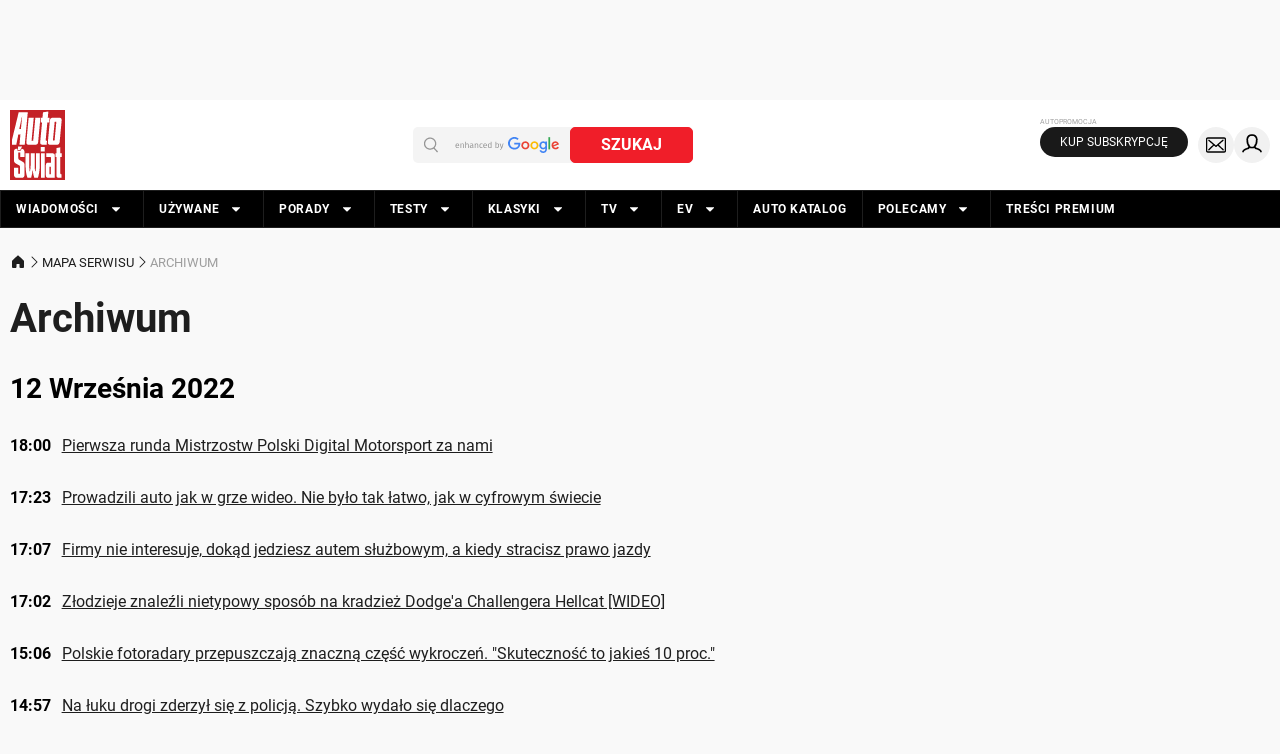

--- FILE ---
content_type: application/javascript; charset=utf-8
request_url: https://fundingchoicesmessages.google.com/f/AGSKWxWj1xp7Br-wGb92sMJsctWbI-PFZGrcmrCrePt9Cx4NswIBVufWzWI1zMMBDRCJtSXe_aMBPLyNrDx06cL7aDbq1aCYaFVuTitntvmENlBY-5iThYAKQ3hl-MKIOiEgz1cFA0BwFw==?fccs=W251bGwsbnVsbCxudWxsLG51bGwsbnVsbCxudWxsLFsxNzY4OTU3NDc4LDg0MDAwMDAwMF0sbnVsbCxudWxsLG51bGwsW251bGwsWzcsNl0sbnVsbCxudWxsLG51bGwsbnVsbCxudWxsLG51bGwsbnVsbCxudWxsLG51bGwsMV0sImh0dHBzOi8vd3d3LmF1dG8tc3dpYXQucGwvYXJjaGl3dW0vMjAyMi0wOS0xMiIsbnVsbCxbWzgsIjlvRUJSLTVtcXFvIl0sWzksImVuLVVTIl0sWzE2LCJbMSwxLDFdIl0sWzE5LCIyIl0sWzE3LCJbMF0iXSxbMjQsIiJdLFsyNSwiW1szMTA2MTY5MF1dIl0sWzI5LCJmYWxzZSJdXV0
body_size: 114
content:
if (typeof __googlefc.fcKernelManager.run === 'function') {"use strict";this.default_ContributorServingResponseClientJs=this.default_ContributorServingResponseClientJs||{};(function(_){var window=this;
try{
var qp=function(a){this.A=_.t(a)};_.u(qp,_.J);var rp=function(a){this.A=_.t(a)};_.u(rp,_.J);rp.prototype.getWhitelistStatus=function(){return _.F(this,2)};var sp=function(a){this.A=_.t(a)};_.u(sp,_.J);var tp=_.ed(sp),up=function(a,b,c){this.B=a;this.j=_.A(b,qp,1);this.l=_.A(b,_.Pk,3);this.F=_.A(b,rp,4);a=this.B.location.hostname;this.D=_.Fg(this.j,2)&&_.O(this.j,2)!==""?_.O(this.j,2):a;a=new _.Qg(_.Qk(this.l));this.C=new _.dh(_.q.document,this.D,a);this.console=null;this.o=new _.mp(this.B,c,a)};
up.prototype.run=function(){if(_.O(this.j,3)){var a=this.C,b=_.O(this.j,3),c=_.fh(a),d=new _.Wg;b=_.hg(d,1,b);c=_.C(c,1,b);_.jh(a,c)}else _.gh(this.C,"FCNEC");_.op(this.o,_.A(this.l,_.De,1),this.l.getDefaultConsentRevocationText(),this.l.getDefaultConsentRevocationCloseText(),this.l.getDefaultConsentRevocationAttestationText(),this.D);_.pp(this.o,_.F(this.F,1),this.F.getWhitelistStatus());var e;a=(e=this.B.googlefc)==null?void 0:e.__executeManualDeployment;a!==void 0&&typeof a==="function"&&_.To(this.o.G,
"manualDeploymentApi")};var vp=function(){};vp.prototype.run=function(a,b,c){var d;return _.v(function(e){d=tp(b);(new up(a,d,c)).run();return e.return({})})};_.Tk(7,new vp);
}catch(e){_._DumpException(e)}
}).call(this,this.default_ContributorServingResponseClientJs);
// Google Inc.

//# sourceURL=/_/mss/boq-content-ads-contributor/_/js/k=boq-content-ads-contributor.ContributorServingResponseClientJs.en_US.9oEBR-5mqqo.es5.O/d=1/exm=ad_blocking_detection_executable,kernel_loader,loader_js_executable/ed=1/rs=AJlcJMwtVrnwsvCgvFVyuqXAo8GMo9641A/m=cookie_refresh_executable
__googlefc.fcKernelManager.run('\x5b\x5b\x5b7,\x22\x5b\x5bnull,\\\x22auto-swiat.pl\\\x22,\\\x22AKsRol9pjze3QgsdFPNBGSnx1gQL1SQDqYvjc97-yvITnD-ilpLyeEDDcThtyiCw7HnlwRcnBhYvx_jxGfQtcr30oH8unG8glE18MVyG2G3eCwONTua7zxQLhxc0gpAc2mrNuQx-tBHN0I1-DKO3CPqJ0fHN2pQZXA\\\\u003d\\\\u003d\\\x22\x5d,null,\x5b\x5bnull,null,null,\\\x22https:\/\/fundingchoicesmessages.google.com\/f\/AGSKWxUKXpMLWRND_hsEfQDxXVioblEIGSSejESK5V_RJsAzgMWw0QL6y_wiKz4Mq4XCP3w5CC94AeQ-UaTbZVtzcJaZ5cn4M2OQ5-6rI7d1zUja-Kbco9_lJYWnjr6a5b-23ZsIdWtSZQ\\\\u003d\\\\u003d\\\x22\x5d,null,null,\x5bnull,null,null,\\\x22https:\/\/fundingchoicesmessages.google.com\/el\/AGSKWxUjOL6LtixfqI4SLwXhxtRMhL3MgTtPkAteNmrlhsWhVaeVAzoRmMXZ3jb35eYoQ-WR32aDZSF8hC3Mqn8PoUlRXsJLI1XSzsqlpB8_6ZNFDGT_UbBC40vbJfdancBOhN10pNJ9CA\\\\u003d\\\\u003d\\\x22\x5d,null,\x5bnull,\x5b7,6\x5d,null,null,null,null,null,null,null,null,null,1\x5d\x5d,\x5b3,1\x5d\x5d\x22\x5d\x5d,\x5bnull,null,null,\x22https:\/\/fundingchoicesmessages.google.com\/f\/AGSKWxV-sXu2BfPpt-_aPZvxwy2NTPOvvWIobUdgCS7N6MDXjJIn-m4YccwELIX7h8zHei9i5jmH4x2xrEtUvJG_k5WMhceSj9J2RkQpPeGaV26MYGZHm5RmgVpm57YIp7NoXPtPzgesqg\\u003d\\u003d\x22\x5d\x5d');}

--- FILE ---
content_type: application/javascript; charset=utf-8
request_url: https://fundingchoicesmessages.google.com/f/AGSKWxVw94gl0nK_lGcUim7ofQm61A6Nf-eK85zXYRqeRfeBKTI83rxyAiXZoVmfBZCfhDbHxEvFFWpWAxj-vDm2tIm3J1c4MjOyksIvj2NQigjz5a5JJnSrFNfUs5u3kYKmEh7mADODJCpnCqcjcGcKShFLb8_ZWbrX1hYK6Nc5TeB9jk4spI2IIwFk3F-S/_/ads/acctid=.php?id=ads_/ads/contextual._730x60__grid_ad?
body_size: -1291
content:
window['68cb9d95-0314-4a6b-9e4b-900cb5b10c3e'] = true;